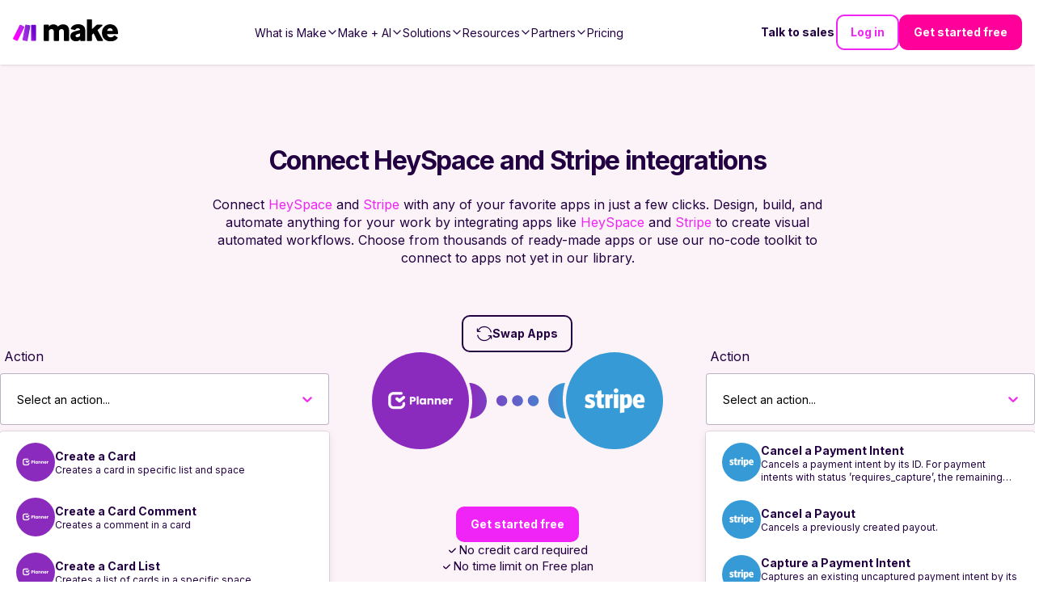

--- FILE ---
content_type: application/javascript; charset=UTF-8
request_url: https://www.make.com/_next/static/chunks/c437ba6f0d72dd24.js
body_size: 1817
content:
(globalThis.TURBOPACK||(globalThis.TURBOPACK=[])).push(["object"==typeof document?document.currentScript:void 0,510196,e=>{"use strict";var a=e.i(438744);function o(e){return(0,a.GenIcon)({tag:"svg",attr:{viewBox:"0 0 24 24"},child:[{tag:"path",attr:{fill:"none",d:"M0 0h24v24H0z"}},{tag:"path",attr:{d:"M23 12l-2.44-2.78.34-3.68-3.61-.82-1.89-3.18L12 3 8.6 1.54 6.71 4.72l-3.61.81.34 3.68L1 12l2.44 2.78-.34 3.69 3.61.82 1.89 3.18L12 21l3.4 1.46 1.89-3.18 3.61-.82-.34-3.68L23 12zm-10 5h-2v-2h2v2zm0-4h-2V7h2v6z"}}]})(e)}function d(e){return(0,a.GenIcon)({tag:"svg",attr:{viewBox:"0 0 24 24"},child:[{tag:"path",attr:{d:"M21 3H3c-1.1 0-2 .9-2 2v3h2V5h18v14h-7v2h7c1.1 0 2-.9 2-2V5c0-1.1-.9-2-2-2zM1 18v3h3c0-1.66-1.34-3-3-3zm0-4v2c2.76 0 5 2.24 5 5h2c0-3.87-3.13-7-7-7zm0-4v2a9 9 0 019 9h2c0-6.08-4.93-11-11-11zm10 1.09v2L14.5 15l3.5-1.91v-2L14.5 13 11 11.09zM14.5 6L9 9l5.5 3L20 9l-5.5-3z"}},{tag:"path",attr:{fill:"none",d:"M0 0h24v24H0V0z"}}]})(e)}function l(e){return(0,a.GenIcon)({tag:"svg",attr:{viewBox:"0 0 24 24"},child:[{tag:"path",attr:{fill:"none",d:"M0 0h24v24H0z"}},{tag:"path",attr:{d:"M12 2C6.48 2 2 6.48 2 12s4.48 10 10 10 10-4.48 10-10S17.52 2 12 2zm0 18c-4.41 0-8-3.59-8-8s3.59-8 8-8 8 3.59 8 8-3.59 8-8 8zm.89-8.9c-1.78-.59-2.64-.96-2.64-1.9 0-1.02 1.11-1.39 1.81-1.39 1.31 0 1.79.99 1.9 1.34l1.58-.67c-.15-.44-.82-1.91-2.66-2.23V5h-1.75v1.26c-2.6.56-2.62 2.85-2.62 2.96 0 2.27 2.25 2.91 3.35 3.31 1.58.56 2.28 1.07 2.28 2.03 0 1.13-1.05 1.61-1.98 1.61-1.82 0-2.34-1.87-2.4-2.09l-1.66.67c.63 2.19 2.28 2.78 3.02 2.96V19h1.75v-1.24c.52-.09 3.02-.59 3.02-3.22.01-1.39-.6-2.61-3-3.44z"}}]})(e)}e.s(["MdCastForEducation",()=>d,"MdNewReleases",()=>o,"MdOutlinePaid",()=>l])},202794,e=>{e.v({AnimationVideo:"AnimationVideo-module-scss-module__QiGs2q__AnimationVideo"})},690219,e=>{e.v({EmbeddedYoutubeVideo:"EmbeddedYoutubeVideo-module-scss-module__gotx0W__EmbeddedYoutubeVideo"})},373023,e=>{e.v({ExternalVideo_modalVideoWrapper:"ExternalVideo-module-scss-module__YAhOQW__ExternalVideo_modalVideoWrapper",ExternalVideo_videoInModal:"ExternalVideo-module-scss-module__YAhOQW__ExternalVideo_videoInModal"})},389025,e=>{e.v({InternalVideo:"InternalVideo-module-scss-module__SKl7rG__InternalVideo"})},78410,e=>{e.v({Header:"Media-module-scss-module__pnfoaG__Header",Header___open:"Media-module-scss-module__pnfoaG__Header___open",Header___transparent:"Media-module-scss-module__pnfoaG__Header___transparent",Header_mobileNavToggle:"Media-module-scss-module__pnfoaG__Header_mobileNavToggle",Header_navigation:"Media-module-scss-module__pnfoaG__Header_navigation",Header_navigationList:"Media-module-scss-module__pnfoaG__Header_navigationList",Header_navigation___open:"Media-module-scss-module__pnfoaG__Header_navigation___open",Header_rightLink___light:"Media-module-scss-module__pnfoaG__Header_rightLink___light",Header_rightLink___mobile:"Media-module-scss-module__pnfoaG__Header_rightLink___mobile",Header_rightLink___textLink:"Media-module-scss-module__pnfoaG__Header_rightLink___textLink",Header_rightNavigationLinks:"Media-module-scss-module__pnfoaG__Header_rightNavigationLinks",Header_rightNavigationLinks___insideMobileMenu:"Media-module-scss-module__pnfoaG__Header_rightNavigationLinks___insideMobileMenu",Header_rightNavigationLinks___outsideMobileMenu:"Media-module-scss-module__pnfoaG__Header_rightNavigationLinks___outsideMobileMenu",Logo:"Media-module-scss-module__pnfoaG__Logo",Logo___whiteLogo:"Media-module-scss-module__pnfoaG__Logo___whiteLogo",Media___noTallerThanViewport:"Media-module-scss-module__pnfoaG__Media___noTallerThanViewport",Media___roundedCorners:"Media-module-scss-module__pnfoaG__Media___roundedCorners"})},716346,881356,e=>{"use strict";var a=e.i(843476),o=e.i(343794),d=e.i(657688),l=e.i(389697);let i="mediaImage",t=e=>(0,l.hasEntityType)(e,i);e.s(["MEDIA_IMAGE_ENTITY_TYPE",0,i,"isMediaImage",0,t],881356);let s=({videos:e,className:o,placeholderImageUrl:d,shouldLoop:l,shouldShowControls:i})=>(0,a.jsxs)("video",{"data-testid":"html5-video-player",className:o,poster:d,loop:l,controls:i,autoPlay:!0,muted:!0,playsInline:!0,children:[e.map(e=>(0,a.jsx)("source",{src:e.src,"data-testid":"html-video-source",type:["video/quicktime","video/mp4"].includes(e.type)?'video/mp4; codecs="hvc1"':e.type},e._id)),(0,a.jsx)("track",{kind:"captions",srcLang:"en",label:"English captions",default:!0})]});var n=e.i(202794);let _=({videos:e,placeholderImageUrl:d,className:l})=>(0,a.jsx)(s,{className:(0,o.default)(n.default.AnimationVideo,l),videos:e,shouldLoop:!0,shouldShowControls:!1,placeholderImageUrl:d});var r=e.i(690219);let u=({videoUrl:e,autoplay:d=!1,muteOnOpen:l=!0,className:i})=>{var t,s,n;let _,u,m;return(0,a.jsx)("iframe",{"data-testid":"embedded-youtube-video",className:(0,o.default)(r.default.EmbeddedYoutubeVideo,i),src:(t=e,s=d,n=l,m=t,s&&((_=new URL(m)).searchParams.set("autoplay","1"),m=_.toString()),n&&((u=new URL(m)).searchParams.set("mute","1"),m=u.toString()),m),title:"YouTube video player",allow:"accelerometer; autoplay; clipboard-write; encrypted-media; gyroscope; picture-in-picture",allowFullScreen:!0})};var m=e.i(405649),h=e.i(190854),c=e.i(347514),p=e.i(373023),v=e.i(96604);let g=({placeholderImage:e,videoUrl:o,shouldShowInModal:d,shouldShowPlayButton:l,placeholderClassName:i})=>{let t,s;if(!(0,v.isYoutubeEmbedUrl)(o))return null;let n=e??((s=(t=/(?:youtube\.com\/embed\/|youtu\.be\/)([a-z0-9\-_]+)/i.exec(o))?t[1]:"")?{_id:s,_type:h.IMAGE_ASSET_ENTITY_TYPE,src:`https://img.youtube.com/vi/${s}/maxresdefault.jpg`,alt:"YouTube video thumbnail",width:976,height:549}:null);if(!n)return null;let _=(0,v.disableRelOnYoutubeUrl)(o);return d?(0,a.jsx)(m.ModalVideo,{placeholderImage:n,shouldShowPlayButton:l,videoToRender:(0,a.jsx)("div",{className:p.default.ExternalVideo_modalVideoWrapper,children:(0,a.jsx)(u,{className:p.default.ExternalVideo_videoInModal,videoUrl:_,autoplay:!0,muteOnOpen:!0})}),placeholderClassName:i}):(0,a.jsx)(c.NonModalVideo,{placeholderImage:n,shouldShowPlayButton:l,videoToRender:(0,a.jsx)(u,{videoUrl:_,autoplay:!0,muteOnOpen:!0}),placeholderClassName:i})},M={_id:"/defaultSeoImage.png-default image",_type:h.IMAGE_ASSET_ENTITY_TYPE,src:"/defaultSeoImage.png",alt:"Default Image",width:840,height:630};var f=e.i(389025);let V=({placeholderImage:e,videos:o,shouldShowPlayButton:d,shouldShowInModal:l,placeholderClassName:i})=>{let t=e??M,n=(0,a.jsx)(s,{className:f.default.InternalVideo,videos:o,shouldLoop:!1,shouldShowControls:!0});return l?(0,a.jsx)(m.ModalVideo,{placeholderImage:t,shouldShowPlayButton:d,videoToRender:n,placeholderClassName:i}):(0,a.jsx)(c.NonModalVideo,{placeholderImage:t,shouldShowPlayButton:d,videoToRender:n,placeholderClassName:i})};var b=e.i(78410);let w={large:"100vw",medium:"50vw",small:"25vw"},x=({media:e,className:o,imageSize:i="large"})=>t(e)?(0,a.jsx)(d.default,{sizes:`(max-width: 1024px) 100vw, ${w[i]}`,src:e.src,alt:e.alt,width:e.width,height:e.height,className:o}):(0,l.hasEntityType)(e,"externalVideo")?(0,a.jsx)(g,{placeholderImage:e.placeholderImage,videoUrl:e.videoUrl,shouldShowInModal:e.shouldShowInModal,shouldShowPlayButton:e.shouldShowPlayButton,placeholderClassName:o}):(0,l.hasEntityType)(e,"animation")?(0,a.jsx)(_,{videos:[...e.fallbackVideo?[e.fallbackVideo]:[],e.video],placeholderImageUrl:e.placeholderImageUrl}):(0,l.hasEntityType)(e,"internalVideo")?(0,a.jsx)(V,{placeholderImage:e.placeholderImage,videos:[...e.fallbackVideo?[e.fallbackVideo]:[],e.video],shouldShowInModal:e.shouldShowInModal,shouldShowPlayButton:e.shouldShowPlayButton,placeholderClassName:o}):void 0;e.s(["Media",0,({media:e,className:d,imageSize:l})=>{let i=(0,a.jsx)(x,{media:e,className:d,imageSize:l});return e.variant||e.hasRoundedCorners?(0,a.jsx)("div",{className:(0,o.default)("no-taller-than-viewport"===e.variant?b.default.Media___noTallerThanViewport:"",e.hasRoundedCorners&&b.default.Media___roundedCorners),children:i}):i}],716346)}]);

--- FILE ---
content_type: application/javascript; charset=UTF-8
request_url: https://www.make.com/_next/static/chunks/2b45ddb0c91ab065.js
body_size: 3862
content:
(globalThis.TURBOPACK||(globalThis.TURBOPACK=[])).push(["object"==typeof document?document.currentScript:void 0,142484,e=>{e.v({thirdPartyAppModal:"ThirdPartyModal-module-scss-module__A_EkHW__thirdPartyAppModal",thirdPartyModalButton:"ThirdPartyModal-module-scss-module__A_EkHW__thirdPartyModalButton",thirdPartyModalButtons:"ThirdPartyModal-module-scss-module__A_EkHW__thirdPartyModalButtons",thirdPartyModalDescription:"ThirdPartyModal-module-scss-module__A_EkHW__thirdPartyModalDescription",thirdPartyModalTitle:"ThirdPartyModal-module-scss-module__A_EkHW__thirdPartyModalTitle"})},990433,e=>{e.v({addAppWrapper:"IntegrateApps-module-scss-module__yioRRW__addAppWrapper",appIcon:"IntegrateApps-module-scss-module__yioRRW__appIcon",appIconWrapper:"IntegrateApps-module-scss-module__yioRRW__appIconWrapper",appTryButton:"IntegrateApps-module-scss-module__yioRRW__appTryButton",appWrapper:"IntegrateApps-module-scss-module__yioRRW__appWrapper",ctaWrapper:"IntegrateApps-module-scss-module__yioRRW__ctaWrapper",filteredResults:"IntegrateApps-module-scss-module__yioRRW__filteredResults",headerContainer:"IntegrateApps-module-scss-module__yioRRW__headerContainer",iconConnectionWrapper:"IntegrateApps-module-scss-module__yioRRW__iconConnectionWrapper",integrateAppsImageContainer:"IntegrateApps-module-scss-module__yioRRW__integrateAppsImageContainer",integration:"IntegrateApps-module-scss-module__yioRRW__integration",linkWrapper:"IntegrateApps-module-scss-module__yioRRW__linkWrapper",loadLess:"IntegrateApps-module-scss-module__yioRRW__loadLess",loadMore:"IntegrateApps-module-scss-module__yioRRW__loadMore",searchInput:"IntegrateApps-module-scss-module__yioRRW__searchInput",searchResults:"IntegrateApps-module-scss-module__yioRRW__searchResults",searchResultsSmall:"IntegrateApps-module-scss-module__yioRRW__searchResultsSmall",templateWrapper:"IntegrateApps-module-scss-module__yioRRW__templateWrapper",triggerWrapper:"IntegrateApps-module-scss-module__yioRRW__triggerWrapper"})},708242,e=>{"use strict";var a=e.i(843476);e.i(379182);var s=e.i(966153),r=e.i(830762),t=e.i(412998),i=e.i(175726),d=e.i(836099);e.i(579289);var l=e.i(119424),o=e.i(269140);function n(){return(0,a.jsxs)("svg",{role:"none",width:"100%",height:"100%",viewBox:"0 0 81 80",fill:"none",xmlns:"http://www.w3.org/2000/svg",children:[(0,a.jsx)("circle",{cx:"40.9648",cy:"40",r:"40",fill:"currentColor"}),(0,a.jsx)("path",{fillRule:"evenodd",clipRule:"evenodd",d:"M39.1992 42V51.25H43.1992V42H52.2148V38H43.1992V28.75H39.1992V38H29.7148V42H39.1992Z",fill:"white"})]})}var p=e.i(716686),c=e.i(198658),u=e.i(111534),m=e.i(343794),_=e.i(482820),h=e.i(45350),f=e.i(271645),C=e.i(33750),y=e.i(653145),x=e.i(990433),V=e.i(108279),A=e.i(522016),j=e.i(109419);e.s(["default",0,({app:e,appDetails:v,slug:g})=>{let{register:N,watch:P}=(0,y.useForm)(),I=[e?.name??""],k=C.isMobile?8:27,R={excludedSlugs:e?[e.slug]:[],name:P("integrationAndActionsSearch")||void 0,limit:k,sort:"most_popular"},{apps:T,loadMore:W,canLoadMore:q,totalApps:M,collapse:L,canCollapse:D,query:S}=(0,j.useGetApps)(R),b=T.map((e,s)=>{let t=(0,h.default)(g)?g.join("/"):g;return(0,a.jsx)("div",{"data-cy":"IntegrateApp",className:x.default.appWrapper,children:(0,a.jsx)(r.AppCard,{itemTooltip:(0,_.default)(v,"thirdPartyAppTooltip",""),small:!0,app:e,href:`/en/integrations/${t}/${(0,_.default)(e,"slug","")}`,disablePrefetch:!0})},s)}),B=(0,f.useCallback)(e=>{e.preventDefault()},[]);return(0,a.jsxs)("div",{"data-cy":"integrate-apps",className:(0,m.default)("container",x.default.integration),children:[(0,a.jsxs)("div",{"data-cy":"IntegrateAppsHeader",className:x.default.headerContainer,children:[(0,a.jsx)("h2",{children:(0,u.default)((0,c.default)((0,_.default)(v,"searchTitle",""),I),M)}),(0,a.jsx)("div",{className:"body-large",children:(0,a.jsx)(V.MarkdownWithLink,{link:({href:e,children:s})=>(0,a.jsx)(A.default,{target:"_blank",href:e,children:s}),children:(0,u.default)((0,c.default)(v?.searchDescription??"",I),M)})})]}),(0,a.jsxs)("div",{className:x.default.searchContainer,children:[(0,a.jsx)("form",{"data-cy":"IntegrateAppsSearch",name:"integrationsSearch",className:x.default.searchForm,onSubmit:B,children:(0,a.jsx)(d.default,{className:x.default.searchInput,name:"integrationAndActionsSearch",type:"text",placeholder:(0,u.default)((0,c.default)((0,_.default)(v,"searchPlaceholder"),I),M),register:N,validations:{required:!1},search:!0,gradient:!0,debounce:!0})}),(0,a.jsxs)("div",{"data-cy":"IntegrateAppsSchema",className:x.default.integrateAppsImageContainer,children:[(0,a.jsx)("div",{className:x.default.appIconWrapper,children:(0,a.jsx)(s.default,{app:e,className:x.default.appIcon,dimensions:200})}),(0,a.jsx)("div",{className:x.default.iconConnectionWrapper,children:(0,a.jsx)(p.default,{})}),(0,a.jsx)("div",{className:x.default.addAppWrapper,children:(0,a.jsx)(n,{})})]}),(0,a.jsxs)("div",{className:x.default.resultsWrapper,children:[(0,a.jsx)("div",{"data-cy":"IntegrateAppsSearchResult",className:x.default.searchResultsSmall,children:S.isSuccess&&0===T.length?(0,a.jsx)(o.default,{missingSearchResultsTitle:(0,_.default)(v,"missingSearchResultsTitle"),missingSearchResultsDescription:(0,_.default)(v,"missingSearchResultsDescription")}):b}),(0,a.jsxs)("div",{className:x.default.ctaWrapper,children:[q&&(0,a.jsx)(t.Button,{variant:"outline",text:"Load More",className:x.default.loadMore,onClick:async()=>W()}),D&&(0,a.jsx)(t.Button,{variant:"outline",text:"Collapse",className:(0,m.default)(x.default.loadMore,x.default.loadLess),onClick:()=>L()}),S.isFetching&&(0,a.jsx)("div",{style:{height:"150px"},children:(0,a.jsx)(l.default,{})}),(0,a.jsx)("hr",{}),(0,_.default)(v,"searchLink.slug")&&(0,a.jsx)(i.ButtonLink,{link:(0,_.default)(v,"searchLink"),href:(0,_.default)(v,"searchLink.slug"),text:v?.searchLink?.name??"",className:x.default.appTryButton})]})]})]})]})}],708242)},867276,e=>{e.v({appVersionCardBody:"AppVersionCards-module-scss-module__yzq3iq__appVersionCardBody",appVersionCardButtons:"AppVersionCards-module-scss-module__yzq3iq__appVersionCardButtons",appVersionCardCommunityLabel:"AppVersionCards-module-scss-module__yzq3iq__appVersionCardCommunityLabel",appVersionCardContainer:"AppVersionCards-module-scss-module__yzq3iq__appVersionCardContainer",appVersionCardDetails:"AppVersionCards-module-scss-module__yzq3iq__appVersionCardDetails",appVersionCardDetailsMarkdown:"AppVersionCards-module-scss-module__yzq3iq__appVersionCardDetailsMarkdown",appVersionCardDetailsMarkdownWrapper:"AppVersionCards-module-scss-module__yzq3iq__appVersionCardDetailsMarkdownWrapper",appVersionCardFooter:"AppVersionCards-module-scss-module__yzq3iq__appVersionCardFooter",appVersionCardHeader:"AppVersionCards-module-scss-module__yzq3iq__appVersionCardHeader",appVersionCardHeaderLink:"AppVersionCards-module-scss-module__yzq3iq__appVersionCardHeaderLink",appVersionCardHeaderLinkWrapper:"AppVersionCards-module-scss-module__yzq3iq__appVersionCardHeaderLinkWrapper",appVersionCardHeaderLogo:"AppVersionCards-module-scss-module__yzq3iq__appVersionCardHeaderLogo",appVersionCardHeaderTitle:"AppVersionCards-module-scss-module__yzq3iq__appVersionCardHeaderTitle",appVersionCardLabels:"AppVersionCards-module-scss-module__yzq3iq__appVersionCardLabels",appVersionCardLink:"AppVersionCards-module-scss-module__yzq3iq__appVersionCardLink",appVersionCardMainSection:"AppVersionCards-module-scss-module__yzq3iq__appVersionCardMainSection",appVersionCardPartnerLabel:"AppVersionCards-module-scss-module__yzq3iq__appVersionCardPartnerLabel",appVersionCardPartnerLabelText:"AppVersionCards-module-scss-module__yzq3iq__appVersionCardPartnerLabelText",appVersionCardSummary:"AppVersionCards-module-scss-module__yzq3iq__appVersionCardSummary",appVersionsGrid:"AppVersionCards-module-scss-module__yzq3iq__appVersionsGrid",currentListItem:"AppVersionCards-module-scss-module__yzq3iq__currentListItem",documentationButtonWrapper:"AppVersionCards-module-scss-module__yzq3iq__documentationButtonWrapper",infinitOnRow:"AppVersionCards-module-scss-module__yzq3iq__infinitOnRow","react-tooltip":"AppVersionCards-module-scss-module__yzq3iq__react-tooltip"})},442214,e=>{"use strict";var a=e.i(843476);e.i(369281);var s=e.i(644397),r=e.i(482820),t=e.i(710632),i=e.i(271645),d=e.i(438744);function l(e){return(0,d.GenIcon)({tag:"svg",attr:{viewBox:"0 0 1024 1024"},child:[{tag:"path",attr:{d:"M512 64C264.6 64 64 264.6 64 512s200.6 448 448 448 448-200.6 448-448S759.4 64 512 64zm0 820c-205.4 0-372-166.6-372-372s166.6-372 372-372 372 166.6 372 372-166.6 372-372 372zm47.7-395.2l-25.4-5.9V348.6c38 5.2 61.5 29 65.5 58.2.5 4 3.9 6.9 7.9 6.9h44.9c4.7 0 8.4-4.1 8-8.8-6.1-62.3-57.4-102.3-125.9-109.2V263c0-4.4-3.6-8-8-8h-28.1c-4.4 0-8 3.6-8 8v33c-70.8 6.9-126.2 46-126.2 119 0 67.6 49.8 100.2 102.1 112.7l24.7 6.3v142.7c-44.2-5.9-69-29.5-74.1-61.3-.6-3.8-4-6.6-7.9-6.6H363c-4.7 0-8.4 4-8 8.7 4.5 55 46.2 105.6 135.2 112.1V761c0 4.4 3.6 8 8 8h28.4c4.4 0 8-3.6 8-8.1l-.2-31.7c78.3-6.9 134.3-48.8 134.3-124-.1-69.4-44.2-100.4-109-116.4zm-68.6-16.2c-5.6-1.6-10.3-3.1-15-5-33.8-12.2-49.5-31.9-49.5-57.3 0-36.3 27.5-57 64.5-61.7v124zM534.3 677V543.3c3.1.9 5.9 1.6 8.8 2.2 47.3 14.4 63.2 34.4 63.2 65.1 0 39.1-29.4 62.6-72 66.4z"}}]})(e)}var o=e.i(680463),n=e.i(196746);e.i(379182);var p=e.i(966153);e.i(164485);var c=e.i(614983),u=e.i(674103),m=e.i(867276),_=e.i(835263),h=e.i(294256),f=e.i(596081),C=e.i(108279),y=e.i(522016),x=e.i(536535),V=e.i(139100),A=e.i(343794),j=e.i(528221);let v=({dataCy:e,onClick:s,text:r,variant:t,dataTestId:i})=>(0,a.jsx)("button",{type:"button",onClick:s,"data-cy":e,"data-testid":i,className:j.default.ButtonActionWrapper,children:(0,a.jsxs)("span",{className:(0,A.default)({[j.default.ButtonLink___primary]:"primary"===t,[j.default.ButtonLink___secondary]:"secondary"===t,[j.default.ButtonLink___primarySpecial]:"primary-special"===t,[j.default.ButtonLink___secondarySpecial]:"secondary-special"===t}),children:[r,(0,a.jsx)("div",{className:j.default.ButtonLink_border,"aria-hidden":"true"})]})}),g={name:"See Documentation",dataCta:"Community App Page",dataRole:"Documentation",external:!0,newTab:!0};e.s(["AppVersionCards",0,e=>{let d=e.apps,A=(0,c.useTrackman)(u.TrackmanEvents.THIRD_PARTY_SITE_CLICKED),[j,N]=i.useState(!0),P=()=>{N(!j)},I=i.useCallback(a=>()=>{A({app:a.slug,app_id:a._id,partner:a.thirdPartyPartner?.slug,partner_id:a.thirdPartyPartner?._id}),e.handleSetOpenModal(a)},[e,e.handleSetOpenModal]);return(0,a.jsx)("div",{className:m.default.appVersionsGrid,children:(0,t.default)(d,(t,i)=>{let d=t.thirdPartyPartner,c=t.usage,u=`/partners-directory/${d?.slug}`;return(0,a.jsx)("div",{className:m.default.appVersionCardContainer,children:(0,a.jsxs)("div",{className:m.default.appVersionCardMainSection,children:[(0,a.jsxs)("div",{children:[(0,a.jsxs)("div",{className:m.default.appVersionCardHeader,children:[(0,a.jsx)("div",{className:m.default.appVersionCardHeaderLogo,children:(0,a.jsx)(p.default,{className:"appIcon",app:{icon:t.icon,theme:t.theme}})}),(0,a.jsxs)("div",{children:[(0,a.jsx)("div",{className:m.default.appVersionCardHeaderTitle,children:(0,r.default)(t,"name")}),(0,a.jsxs)("div",{className:m.default.appVersionCardHeaderLinkWrapper,children:["By"," ",(0,a.jsx)(s.DeprecatedLink,{link:u,className:m.default.appVersionCardHeaderLink,children:d?.name})]})]})]}),(0,a.jsxs)("div",{className:m.default.appVersionCardLabels,children:[(0,a.jsx)("div",{className:m.default.appVersionCardCommunityLabel,"data-tooltip-id":"common-partner-tooltip","data-tooltip-place":"top",children:"Community"}),(0,a.jsx)("div",{className:m.default.appVersionCardPartnerLabel,"data-tooltip-id":"common-partner-label-tooltip","data-tooltip-place":"top",children:"Partner"}),(0,a.jsxs)("div",{className:m.default.appVersionCardPartnerLabel,"data-tooltip-id":`${(0,r.default)(d,"slug")}-partner-label-tooltip`,"data-tooltip-place":"top",children:[t?.thirdPartyAppType?.slug=="paid"&&(0,a.jsx)("span",{className:m.default.appVersionCardPartnerLabelText,children:(0,a.jsx)(l,{})}),t?.thirdPartyAppType?.name]}),(0,a.jsx)(n.Tooltip,{id:"common-partner-tooltip",className:_.default.tooltip,classNameArrow:_.default.tooltipArrow,render:()=>(0,a.jsxs)("div",{className:_.default.tooltip,children:[(0,a.jsx)(o.FaInfoCircle,{className:_.default.tooltipInfoIcon}),(0,a.jsx)("div",{className:_.default.tooltipTextContent,children:e.appDetails?.thirdPartyAppTooltip})]})}),(0,a.jsx)(n.Tooltip,{id:"common-partner-label-tooltip",className:_.default.tooltip,classNameArrow:_.default.tooltipArrow,render:()=>(0,a.jsxs)("div",{className:_.default.tooltip,children:[(0,a.jsx)(o.FaInfoCircle,{className:_.default.tooltipInfoIcon}),(0,a.jsx)("div",{className:_.default.tooltipTextContent,children:e.appDetails?.thirdPartyPartnerLabelTooltip})]})}),(0,a.jsx)(n.Tooltip,{id:`${(0,r.default)(d,"slug")}-partner-label-tooltip`,className:_.default.tooltip,classNameArrow:_.default.tooltipArrow,render:()=>(0,a.jsxs)("div",{className:_.default.tooltip,children:[(0,a.jsx)(o.FaInfoCircle,{className:_.default.tooltipInfoIcon}),(0,a.jsx)("div",{className:_.default.tooltipTextContent,children:t?.thirdPartyAppType?.tooltip})]})})]}),(0,a.jsx)("div",{className:m.default.appVersionCardBody,children:(0,r.default)(t,"description","")})]}),(0,a.jsxs)("div",{children:[(0,a.jsxs)("div",{className:m.default.appVersionCardFooter,children:["Used in ",(0,a.jsx)("span",{style:{fontWeight:"900"},children:c})," ",1==c?"scenario":"scenarios"]}),(0,a.jsxs)("details",{className:m.default.appVersionCardDetails,children:[(0,a.jsxs)("summary",{onClick:P,className:m.default.appVersionCardSummary,children:[(0,a.jsx)(h.IoInformationCircleOutline,{})," Data privacy and security"," ",j?(0,a.jsx)(f.BsChevronDown,{}):(0,a.jsx)(f.BsChevronUp,{})]}),(0,a.jsx)("div",{className:m.default.appVersionCardDetailsMarkdownWrapper,children:(0,a.jsx)("div",{className:m.default.appVersionCardDetailsMarkdown,children:t.dataProcessing?(0,a.jsxs)("div",{children:[(0,a.jsx)(C.MarkdownWithLink,{link:({href:e,children:s})=>(0,a.jsx)(y.default,{target:"_blank",href:e,children:s}),children:t.dataProcessing}),(0,a.jsx)("span",{children:(0,a.jsxs)("i",{children:[d?.name," is liable for correctness of all the information above."]})})]}):(0,a.jsxs)("span",{children:[d?.name," has not specified how their ",t.name," app processes data. It may be exchanging some data with another 3rd party than the ",t.name,"."]})})})]}),(0,a.jsxs)("div",{className:m.default.appVersionCardButtons,children:[(0,a.jsx)("div",{className:m.default.documentationButtonWrapper,children:(0,a.jsx)(v,{onClick:I(t),text:"Install",dataCy:"app-version-install-button",variant:"primary"})}),t.urlToAppDocumentation&&(0,a.jsx)(V.ButtonLink2025,{dataTestId:"app-version-documentation-link",text:g.name,link:{...g,_id:t._id,_type:"link",slug:(0,x.prependHttpsIfNeeded)(t.urlToAppDocumentation)},variant:"secondary"})]})]})]})},`app-version-card-${d?._id}-${i}`)})})}],442214)},673394,e=>{e.v({AppsVersions:"AppVersions-module-scss-module__JzU6uq__AppsVersions",AppsVersionsDescription:"AppVersions-module-scss-module__JzU6uq__AppsVersionsDescription",AppsVersionsDescriptionIcon:"AppVersions-module-scss-module__JzU6uq__AppsVersionsDescriptionIcon",AppsVersionsDescriptionText:"AppVersions-module-scss-module__JzU6uq__AppsVersionsDescriptionText",AppsVersionsHeader:"AppVersions-module-scss-module__JzU6uq__AppsVersionsHeader",AppsVersionsTitle:"AppVersions-module-scss-module__JzU6uq__AppsVersionsTitle",partnersContainer:"AppVersions-module-scss-module__JzU6uq__partnersContainer"})},475480,e=>{"use strict";var a=e.i(843476),s=e.i(271645),r=e.i(343794),t=e.i(482820);e.i(88350);var i=e.i(510236),d=e.i(142484),l=e.i(412998);let o=e=>{let{showModal:s,setShowModal:o,handleCloseModal:n,handleOpenPartnerSite:p,appDetails:c}=e;return(0,a.jsx)(a.Fragment,{children:s&&(0,a.jsx)(i.Modal,{setShowModal:o,children:(0,a.jsxs)("div",{className:d.default.thirdPartyAppModal,children:[(0,a.jsx)("div",{className:d.default.thirdPartyModalTitle,children:(0,t.default)(c,"thirdPartyPartnerModalTitle","")}),(0,a.jsx)("div",{className:d.default.thirdPartyModalDescription,children:(0,t.default)(c,"thirdPartyPartnerModalDescription","")}),(0,a.jsxs)("div",{className:d.default.thirdPartyModalButtons,children:[(0,a.jsx)(l.Button,{onClick:n,className:(0,r.default)(d.default.thirdPartyModalButton),theme:"white",variant:"outline",text:"Go Back"}),(0,a.jsx)(l.Button,{onClick:p,className:(0,r.default)(d.default.thirdPartyModalButton),theme:"white",variant:"filled",text:"Continue"})]})]})})})};e.i(164485);var n=e.i(614983),p=e.i(674103);e.i(708242);var c=e.i(442214),u=e.i(613240),m=e.i(198658),_=e.i(673394);let h=({app:e,app2:s,handleSetOpenModal:i,appDetails:d,thirdPartyAppsPartnersData:l})=>{let o=(0,t.default)(e,"name",""),n=(0,t.default)(s,"name","");return(0,a.jsxs)("div",{"data-cy":"app-versions-section",className:(0,r.default)("container",_.default.AppsVersions),children:[(0,a.jsxs)("div",{className:_.default.AppsVersionsHeader,children:[(0,a.jsx)("h2",{className:_.default.AppsVersionsTitle,children:`${(0,m.default)((0,t.default)(d,"thirdPartyPartnersSectionTitle",""),[o,n],"")} App${l?.total>1?"s":""}`}),(0,a.jsx)("div",{className:_.default.AppsVersionsDescription,children:(0,a.jsxs)("div",{className:_.default.AppsVersionsDescriptionText,children:[(0,a.jsx)("div",{className:_.default.AppsVersionsDescriptionIcon,children:(0,a.jsx)(u.default,{})}),(0,a.jsx)("div",{children:(0,t.default)(d,"thirdPartyPartnersSectionDescription")})]})})]}),(0,a.jsx)("div",{className:_.default.partnersContainer,children:(0,a.jsx)(c.AppVersionCards,{handleSetOpenModal:i,apps:l.apps||[],appDetails:d})})]})};var f=e.i(276154);e.s(["ThirdPartyAppView",0,({app:e,app2:r,appDetails:t,thirdPartyAppsPartnersData:i})=>{let[d,l]=(0,s.useState)(!1),[c,u]=(0,s.useState)(null),m=(0,n.useTrackman)(p.TrackmanEvents.CONTINUE_THIRD_PARTY_SITE_CLICKED),_=(0,s.useCallback)(()=>{l(!1),u(null)},[]),C=(0,s.useCallback)(()=>{c&&(m({app:c.slug,app_id:c._id,partner:c.thirdPartyPartner?.slug,partner_id:c.thirdPartyPartner?._id}),window.open(c.landingUrl,"_blank"),_())},[c]);return(0,a.jsxs)(a.Fragment,{children:[(0,a.jsx)(o,{showModal:d,appDetails:t,setShowModal:l,handleCloseModal:_,handleOpenPartnerSite:C}),(0,a.jsx)(f.Section,{theme:"white",children:(0,a.jsx)(h,{app:e,app2:r,appDetails:t,handleSetOpenModal:e=>{l(!0),u(e)},thirdPartyAppsPartnersData:i})})]})}],475480)}]);

--- FILE ---
content_type: application/javascript; charset=UTF-8
request_url: https://www.make.com/_next/static/chunks/40c4818b19e90e49.js
body_size: 44
content:
(globalThis.TURBOPACK||(globalThis.TURBOPACK=[])).push(["object"==typeof document?document.currentScript:void 0,368129,e=>{e.v({connectedIconsContainer:"ConnectedIcons-module-scss-module__VbxP4q__connectedIconsContainer",unitWrapper:"ConnectedIcons-module-scss-module__VbxP4q__unitWrapper"})},10618,e=>{e.v({ComboDropdown:"ComboDropdown-module-scss-module__zs6khq__ComboDropdown",label:"ComboDropdown-module-scss-module__zs6khq__label"})},737588,e=>{e.v({ClearIndicator:"CustomComponents-module-scss-module__azscDa__ClearIndicator",CustomOption:"CustomComponents-module-scss-module__azscDa__CustomOption",CustomValueContainer:"CustomComponents-module-scss-module__azscDa__CustomValueContainer",DropdownIndicator:"CustomComponents-module-scss-module__azscDa__DropdownIndicator",InputContainer:"CustomComponents-module-scss-module__azscDa__InputContainer",Placeholder:"CustomComponents-module-scss-module__azscDa__Placeholder",SelectedOption:"CustomComponents-module-scss-module__azscDa__SelectedOption",SelectedValues:"CustomComponents-module-scss-module__azscDa__SelectedValues",ValuesContainer:"CustomComponents-module-scss-module__azscDa__ValuesContainer",icon:"CustomComponents-module-scss-module__azscDa__icon",info:"CustomComponents-module-scss-module__azscDa__info",selected:"CustomComponents-module-scss-module__azscDa__selected"})},62415,e=>{e.v({AppDetailsHeader:"AppDetailsHeader-module-scss-module__i2Ayna__AppDetailsHeader",appWrapper:"AppDetailsHeader-module-scss-module__i2Ayna__appWrapper",checkmark:"AppDetailsHeader-module-scss-module__i2Ayna__checkmark",connectedIcons:"AppDetailsHeader-module-scss-module__i2Ayna__connectedIcons",cta:"AppDetailsHeader-module-scss-module__i2Ayna__cta",filteredResults:"AppDetailsHeader-module-scss-module__i2Ayna__filteredResults",firstAppDropdown:"AppDetailsHeader-module-scss-module__i2Ayna__firstAppDropdown",headerContainer:"AppDetailsHeader-module-scss-module__i2Ayna__headerContainer",icon:"AppDetailsHeader-module-scss-module__i2Ayna__icon",linkWrapper:"AppDetailsHeader-module-scss-module__i2Ayna__linkWrapper",loadLess:"AppDetailsHeader-module-scss-module__i2Ayna__loadLess",loadMore:"AppDetailsHeader-module-scss-module__i2Ayna__loadMore",searchInput:"AppDetailsHeader-module-scss-module__i2Ayna__searchInput",searchResults:"AppDetailsHeader-module-scss-module__i2Ayna__searchResults",secondAppDropdown:"AppDetailsHeader-module-scss-module__i2Ayna__secondAppDropdown",templateWrapper:"AppDetailsHeader-module-scss-module__i2Ayna__templateWrapper",triggerWrapper:"AppDetailsHeader-module-scss-module__i2Ayna__triggerWrapper",workflowContainer:"AppDetailsHeader-module-scss-module__i2Ayna__workflowContainer"})},27487,e=>{"use strict";var s=e.i(843476),a=e.i(496185),o=e.i(716686),l=e.i(343794),n=e.i(368129);let t=({apps:e,size:t=60,className:i})=>{let d=e.map(e=>e.theme);return(0,s.jsx)("div",{className:(0,l.default)(i,n.default.connectedIconsContainer),children:e.length>0&&e.map((l,i)=>(0,s.jsxs)("div",{className:n.default.unitWrapper,children:[(0,s.jsx)(a.AppIcon,{app:(0,a.mapToAppIcon)(l),className:n.default.appIcon,size:t,override:!0},i),i!==e.length-1&&(0,s.jsxs)("div",{className:n.default.iconConnectionWrapper,style:{width:t,height:t},children:[(0,s.jsx)("svg",{style:{width:0,height:0,position:"absolute"},"aria-hidden":"true",focusable:"false",children:(0,s.jsxs)("linearGradient",{id:`connection-gradient-${i}`,x2:"1",y2:"0",children:[(0,s.jsx)("stop",{offset:"0%",stopColor:d[i]??void 0}),(0,s.jsx)("stop",{offset:"100%",stopColor:d[i+1]??void 0})]})}),(0,s.jsx)(o.default,{gradient:`connection-gradient-${i}`})]})]},`appConnection-${i}`))})};var i=e.i(412998),d=e.i(175726),r=e.i(555613),c=e.i(10618),p=e.i(657688),u=e.i(271645),m=e.i(589039),m=m,_=e.i(737588);let h=e=>Array.isArray(e)&&e.length>=0&&(0,u.isValidElement)(e[0]),C=({innerRef:e,innerProps:a,label:o,data:l,isSelected:n=!1})=>{var t;return(0,s.jsxs)("div",{className:`${_.default.CustomOption} ${n&&_.default.selected}`,ref:e,...a,children:[(0,s.jsx)("div",{className:_.default.icon,children:(0,u.isValidElement)(l.icon)?(0,s.jsx)(u.Fragment,{children:l.icon}):(t=l.icon,(!!t?.width||"string"==typeof t?.url&&(t?.width>0||"number"==typeof t?.height))&&(0,s.jsx)(p.default,{src:l?.icon?.url,alt:l?.icon?.title,width:l?.icon?.width,height:l?.icon?.height,style:{maxWidth:"100%",height:"auto"}}))}),(0,s.jsxs)("div",{className:_.default.info,children:[(0,s.jsx)("label",{children:l.name||o}),(0,s.jsx)("p",{children:l.description})]})]})},f=e=>(0,s.jsx)("div",{className:_.default.SelectedOption,children:(0,s.jsx)(C,{...e,isSelected:e.isSelected})}),g=({children:e,...a})=>{let o=h(e)?e[0].props.children:[],l=o.filter(e=>e&&e.type!==m.c.Placeholder&&e.type!==m.c.Input),[n,,t,i]=h(e)?e[1].props.children:[];return(0,s.jsx)(m.c.Control,{...a,children:(0,s.jsxs)(m.c.ValueContainer,{...a,className:_.default.CustomValueContainer,children:[(0,s.jsxs)("div",{className:_.default.InputContainer,children:[(0,s.jsx)(m.c.Placeholder,{...a,isFocused:a.isFocused,className:_.default.Placeholder,children:a.selectProps.placeholder}),o&&o.map(e=>e&&e.type===m.c.Input?e:null),(0,s.jsxs)("div",{className:_.default.DropdownIndicator,children:[t,i]})]}),l.length>0&&(0,s.jsxs)("div",{className:_.default.ValuesContainer,children:[(0,s.jsx)("div",{className:_.default.SelectedValues,children:l}),(0,s.jsxs)("div",{className:_.default.ClearIndicator,children:[t,n]})]})]})})},x={control:(e,s)=>({...e,boxShadow:"0 !important","&:hover":{border:"1px solid #ee2fee !important"},border:s.isFocused?"1px solid #ee2fee":"1px solid rgba(36, 3, 66, 0.3)",minHeight:"52px",cursor:"pointer"}),container:e=>({...e,display:"inline-block",width:"100%"}),valueContainer:e=>({...e,padding:"8px",input:{height:"auto"},gridTemplateColumns:"1fr"}),placeholder:e=>({...e,color:"black",fontSize:"1.4rem",textAlign:"left",paddingLeft:"1rem"}),input:e=>({...e,padding:0,height:"42px",paddingLeft:"8px"}),dropdownIndicator:e=>({...e,color:"#ee2fee"}),multiValue:e=>({...e,backgroundColor:"#ee2fee20",fontSize:"1.5rem",borderRadius:"6px"}),multiValueRemove:e=>({...e,"&:hover":{backgroundColor:"rgb(238 47 238 / 5%)"}}),groupHeading:e=>({...e,textAlign:"left",paddingInline:"2rem"}),group:e=>({...e,borderTop:"1px solid rgba(36, 3, 66, 0.3);"})},A=({options:e=[],isMulti:a=!1,isOpen:o,value:n,setValue:t,placeholder:i="Select...",title:d,className:p})=>(0,s.jsxs)("div",{className:(0,l.default)(c.default.ComboDropdown,p),children:[d&&(0,s.jsx)("div",{className:c.default.label,children:d}),(0,s.jsx)(r.default,{components:{Option:C,SingleValue:f,Control:g},options:e,defaultMenuIsOpen:o,isMulti:a,styles:x,value:n,onChange:t,isClearable:!0,placeholder:i})]});var j=e.i(613240),v=e.i(618566),D=e.i(33750),b=e.i(438744);function y(e){return(0,b.GenIcon)({tag:"svg",attr:{viewBox:"0 0 24 24"},child:[{tag:"path",attr:{d:"M3.38 8A9.502 9.502 0 0 1 12 2.5a9.502 9.502 0 0 1 9.215 7.182.75.75 0 1 0 1.456-.364C21.473 4.539 17.15 1 12 1a10.995 10.995 0 0 0-9.5 5.452V4.75a.75.75 0 0 0-1.5 0V8.5a1 1 0 0 0 1 1h3.75a.75.75 0 0 0 0-1.5H3.38Zm-.595 6.318a.75.75 0 0 0-1.455.364C2.527 19.461 6.85 23 12 23c4.052 0 7.592-2.191 9.5-5.451v1.701a.75.75 0 0 0 1.5 0V15.5a1 1 0 0 0-1-1h-3.75a.75.75 0 0 0 0 1.5h2.37A9.502 9.502 0 0 1 12 21.5c-4.446 0-8.181-3.055-9.215-7.182Z"}}]})(e)}var I=e.i(477800),w=e.i(108279),N=e.i(522016);let k=(e,s)=>`[${e}](/en/integrations/${s})`,H=({descriptionTemplate:e,appA:a,appB:o})=>(0,s.jsx)("div",{"data-cy":"ab-description",children:(0,s.jsx)(w.MarkdownWithLink,{link:({href:e,children:a})=>(0,s.jsx)(N.default,{className:"body-large",target:"_blank",href:e,children:a}),children:(0,I.replacePlaceholders)(e,k(a.name,a.slug),k(o.name,o.slug))})});var S=e.i(62415);let V="/en/register";e.s(["default",0,({title:e,description:o,appA:n,appB:r,ctaButton:c})=>{let p=n.triggersJson.length>0,m=(0,u.useMemo)(()=>p?n.triggersJson.map(e=>({...e,label:e.name+e.description,value:e.slug,icon:(0,s.jsx)(a.AppIcon,{app:(0,a.mapToAppIcon)(n)})})):n.actionsJson.map(e=>({...e,label:e.name+e.description,value:e.slug,icon:(0,s.jsx)(a.AppIcon,{app:(0,a.mapToAppIcon)(n)})})),[n]),_=(0,u.useMemo)(()=>[...r.actionsJson.map(e=>({...e,label:e.name+e.description,value:e.slug,icon:(0,s.jsx)(a.AppIcon,{app:(0,a.mapToAppIcon)(r)})})),...r.searchesJson.map(e=>({...e,label:e.name+e.description,value:e.slug,icon:(0,s.jsx)(a.AppIcon,{app:(0,a.mapToAppIcon)(r)})}))],[r]),[h,C]=(0,u.useState)(null),[f,g]=(0,u.useState)(null),x=(0,v.useRouter)(),b=(e=>{if(e.length<2||!e[0].module&&!e[1].module)return V;let s=[];return e.forEach(e=>{e.module&&void 0!==e.module.value&&s.push(`${e.app.slug}:${e.module.value}`)}),`${V}?redirect-action={"action": "CREATE_SCENARIO","data":{"modules":${JSON.stringify(s)}}}`})([{app:n,module:h},{app:r,module:f}]);return(0,s.jsxs)("div",{"data-cy":"app-details-header",className:(0,l.default)("container",S.default.AppDetailsHeader),children:[(0,s.jsxs)("div",{className:S.default.headerContainer,children:[(0,s.jsx)("h1",{className:"h2",children:(0,I.replacePlaceholders)(e,n.name,r.name)}),(0,s.jsx)(H,{descriptionTemplate:o,appA:n,appB:r})]}),(0,s.jsxs)("div",{className:S.default.workflowContainer,children:[(0,s.jsx)(A,{options:m,isOpen:!D.isMobile,value:h,setValue:C,placeholder:`Select ${p?"a trigger":"an action"}...`,title:p?"Trigger":"Action",className:S.default.firstAppDropdown}),(0,s.jsxs)("div",{className:S.default.connectedIcons,children:[(0,s.jsx)(i.Button,{icon:(0,s.jsx)(y,{className:S.default.icon}),text:"Swap Apps",theme:"white",secondary:!0,variant:"outline",onClick:()=>{C(null),g(null),x.push(`/en/integrations/${r.slug}/${n.slug}`)}}),(0,s.jsx)(t,{apps:[n,r],size:D.isMobile?80:120})]}),(0,s.jsxs)("div",{className:S.default.cta,children:[(0,s.jsx)(d.ButtonLink,{text:c?.name,href:b,"data-role":"Create Scenario","data-cta":"App Page"}),(0,s.jsxs)("span",{className:S.default.checkmark,children:[(0,s.jsx)(j.default,{}),"No credit card required"]}),(0,s.jsxs)("span",{className:S.default.checkmark,children:[(0,s.jsx)(j.default,{}),"No time limit on Free plan"]})]}),(0,s.jsx)(A,{options:_,isOpen:!D.isMobile,value:f,setValue:g,placeholder:"Select an action...",title:"Action",className:S.default.secondAppDropdown})]})]})}],27487)}]);